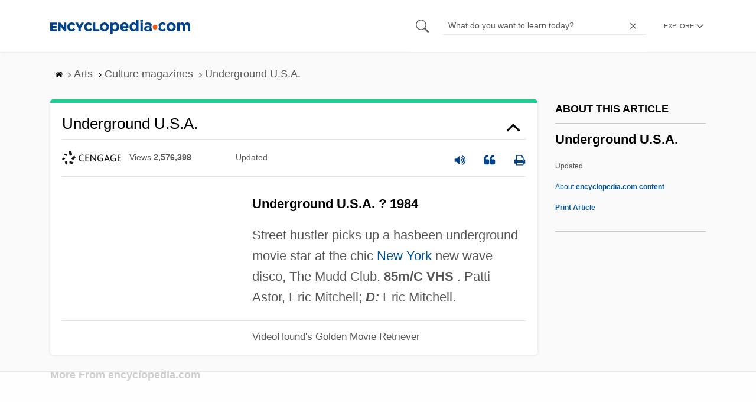

--- FILE ---
content_type: text/html
request_url: https://api.intentiq.com/profiles_engine/ProfilesEngineServlet?at=39&mi=10&dpi=936734067&pt=17&dpn=1&iiqidtype=2&iiqpcid=82a78d47-7dca-4f1b-89b9-1b719be3e7eb&iiqpciddate=1769172470280&pcid=48b088fe-c0fb-457d-aabb-98c84fd97a58&idtype=3&gdpr=0&japs=false&jaesc=0&jafc=0&jaensc=0&jsver=0.33&testGroup=A&source=pbjs&ABTestingConfigurationSource=group&abtg=A&vrref=https%3A%2F%2Fwww.encyclopedia.com
body_size: 55
content:
{"abPercentage":97,"adt":1,"ct":2,"isOptedOut":false,"data":{"eids":[]},"dbsaved":"false","ls":true,"cttl":86400000,"abTestUuid":"g_e5aa420c-4fa2-4c7e-a000-f159e7a8fdd9","tc":9,"sid":-1712770275}

--- FILE ---
content_type: text/html; charset=utf-8
request_url: https://www.google.com/recaptcha/api2/aframe
body_size: 268
content:
<!DOCTYPE HTML><html><head><meta http-equiv="content-type" content="text/html; charset=UTF-8"></head><body><script nonce="8d7wL33ICf65BhDW27w7Ew">/** Anti-fraud and anti-abuse applications only. See google.com/recaptcha */ try{var clients={'sodar':'https://pagead2.googlesyndication.com/pagead/sodar?'};window.addEventListener("message",function(a){try{if(a.source===window.parent){var b=JSON.parse(a.data);var c=clients[b['id']];if(c){var d=document.createElement('img');d.src=c+b['params']+'&rc='+(localStorage.getItem("rc::a")?sessionStorage.getItem("rc::b"):"");window.document.body.appendChild(d);sessionStorage.setItem("rc::e",parseInt(sessionStorage.getItem("rc::e")||0)+1);localStorage.setItem("rc::h",'1769172476392');}}}catch(b){}});window.parent.postMessage("_grecaptcha_ready", "*");}catch(b){}</script></body></html>

--- FILE ---
content_type: text/plain
request_url: https://rtb.openx.net/openrtbb/prebidjs
body_size: -224
content:
{"id":"4fb21cae-8f0e-4fb2-bde1-53c5c2049bbd","nbr":0}

--- FILE ---
content_type: text/plain
request_url: https://rtb.openx.net/openrtbb/prebidjs
body_size: -83
content:
{"id":"4905eec5-1aff-4045-9dc6-b0cadd2a2d8f","nbr":0}

--- FILE ---
content_type: text/plain; charset=UTF-8
request_url: https://at.teads.tv/fpc?analytics_tag_id=PUB_17002&tfpvi=&gdpr_consent=&gdpr_status=22&gdpr_reason=220&ccpa_consent=&sv=prebid-v1
body_size: 56
content:
ZDhiMjg4YWMtZDcwYy00MDMxLWFiOTAtZDdmYzEwMzFkM2FjIy05LTY=

--- FILE ---
content_type: text/plain
request_url: https://rtb.openx.net/openrtbb/prebidjs
body_size: -224
content:
{"id":"9155cbff-e74f-4fc7-b932-c4faf75acda5","nbr":0}

--- FILE ---
content_type: text/plain
request_url: https://rtb.openx.net/openrtbb/prebidjs
body_size: -224
content:
{"id":"d30058e7-6c88-40e9-9268-ac1e45fc5702","nbr":0}

--- FILE ---
content_type: text/plain
request_url: https://rtb.openx.net/openrtbb/prebidjs
body_size: -224
content:
{"id":"e8d0456c-d9a4-4bb1-8758-ee75c7e340a2","nbr":0}

--- FILE ---
content_type: text/plain; charset=utf-8
request_url: https://ads.adthrive.com/http-api/cv2
body_size: 4183
content:
{"om":["088iw0y0","0929nj63","0FNiGn--56E","0RJBaLDmBmQ","0a8iramy","0av741zl","0iyi1awv","0pycs8g7","0sm4lr19","0tgj3gqz","0z2q3gf2","1","10011/168b08762f91180e1df5cf476e12f4b7","10011/855b136a687537d76857f15c0c86e70b","1011_302_56233481","1011_302_56233576","10ua7afe","11142692","11896988","12010084","12010088","12168663","124682_667","124684_210","124843_10","124844_23","124853_8","12850756","13un7jsm","1610338926","17_24767210","1891/84813","1891/84814","1ktgrre1","1r7rfn75","201839498","202d4qe7","2132:42602454","2132:45327624","2132:45327660","2132:45999649","21u3bzbm","2249:650628539","2249:662425279","2249:691910064","2249:691925891","2249:703330140","2249:703670433","2307:0929nj63","2307:0av741zl","2307:0ea6rrya","2307:0pycs8g7","2307:4npk06v9","2307:5s8wi8hf","2307:74scwdnj","2307:794di3me","2307:7fmk89yf","2307:7xb3th35","2307:7yj1wi4i","2307:8linfb0q","2307:8orkh93v","2307:9ign6cx0","2307:9krcxphu","2307:9t6gmxuz","2307:a566o9hb","2307:bqnn0d18","2307:bu0fzuks","2307:byhpa0k9","2307:cv0h9mrv","2307:fevt4ewx","2307:fqeh4hao","2307:ge4000vb","2307:gn3plkq1","2307:hlx2b72j","2307:hswgcqif","2307:ipnvu7pa","2307:iwc7djbc","2307:l2j3rq3s","2307:m6rbrf6z","2307:ouycdkmq","2307:pi9dvb89","2307:r5pphbep","2307:s2ahu2ae","2307:ubjltf5y","2307:wt0wmo2s","2307:wwo5qowu","2307:xnfnfr4x","2307:zvdz58bk","23786257","2409_25495_176_CR52092918","2409_25495_176_CR52092921","2409_25495_176_CR52092923","2409_25495_176_CR52175340","2409_25495_176_CR52178316","2409_25495_176_CR52186411","248485108","248492119","248493040","248496106","2540:3461351","25_53v6aquw","25_8b5u826e","25_ti0s3bz3","25_yi6qlg3p","2636_1101777_7764-1036209","2636_1101777_7764-1036210","2676:85393202","2676:85987470","28925636","28933536","29402249","29414696","2974:7171666","2974:8168479","2goa9794","2rhihii2","308_125204_13","33145646","33145655","3335_25247_700109389","34018583","3490:CR52175339","3646_185414_T26335189","3658_134479_edkk1gna","3658_15032_fevt4ewx","3658_15078_4npk06v9","3658_15078_7yj1wi4i","3658_15078_fqeh4hao","3658_18008_dfru8eib","3658_18008_hswgcqif","3658_22079_niaytq9d","3658_645259_T26437155","377359969","37cerfai","381513943572","3822:24417995","3bfvzjl5","3xh2cwy9","3zvv1o7w","409_216366","409_216416","409_225978","409_227226","42604842","43919985","44629254","45v886tf","4714_18819_QK3SE5REXVCDHKEKVQWITS","47370259","47869802","481703827","485027845327","49064328","49123013","4etfwvf1","4evupkbi","4fk9nxse","501422","5126500501","51372084","51372397","51372434","52144948","5316_139700_44d12f53-720c-4d77-aa3f-2c657f68dcfa","5316_139700_bd0b86af-29f5-418b-9bb4-3aa99ec783bd","5316_139700_e57da5d6-bc41-40d9-9688-87a11ae6ec85","53v6aquw","542557320","546803","549410","55090456","5510:bxx2ali1","5510:cymho2zs","5510:fz6wn1e1","5510:i8sweh8z","5510:mdhhxn07","5510:mznp7ktv","5510:quk7w53j","5510:y4hjcn9o","55167461","55344524","55726194","557_409_216396","557_409_220139","557_409_220343","557_409_223589","557_409_228054","557_409_228055","557_409_230731","55826909","56018481","56341213","5726507811","59856354","5989_1799740_703656485","5iujftaz","5my41lud","5s8wi8hf","6026588609","609577512","618576351","618876699","61900466","619089559","61916211","61916223","61926845","61932920","61932933","62019442","6226505231","6226505239","62584628","627309156","627309159","627506494","627506665","62799585","628015148","628086965","628153053","628153173","628222860","628223277","628360579","628360582","628444259","628444349","628444433","628444439","628456310","628622163","628622172","628622241","628622244","628622247","628622250","628683371","628687043","628687157","628687460","628687463","628803013","628841673","629007394","629009180","629167998","629168001","629168010","629168565","629171196","629171202","629234167","629255550","62976224","62978887","62981075","62981822","630137823","63058606","63065435","63079495","630928655","63093704","63100589","6329018","6329020","6365_61796_685193681490","6365_61796_685193681505","6365_61796_741594892944","6365_61796_792723111028","63barbg1","63t6qg56","663293625","663293679","663293761","678144327","680_99480_700109377","680_99480_700109389","680_99480_700109391","697525780","697525832","698493106","6mj57yc0","700109383","700109389","700109393","705115233","705115332","705116521","705127202","705177193","705571398","707705230","707868621","722434589030","732157690215","732500814895","7354_229128_85939019","74243_74_17414991","74243_74_17727979","74243_74_18364062","74243_74_18364134","7732580","781523606398","786935973586","78827816","78827881","792518230556","794di3me","7969_149355_45919811","7969_149355_45999649","7a0tg1yi","7cmeqmw8","7exo1dkh","7fdb39zj","7fmk89yf","7mohkjUvB6I","7qIE6HPltrY","7qevw67b","7s82759r","7umvti6j","7x8f326o","7xb3th35","7xh7duqo","8152859","8152878","8152879","8154365","8168539","81x4dv6q","85943184","85943187","85943190","85943199","86434096","8666/7cd4d5087da37c02cd8f72043b73ba5e","86745091","8831024240_564549740","8linfb0q","8orkh93v","9057/0328842c8f1d017570ede5c97267f40d","9057/37a3ff30354283181bfb9fb2ec2f8f75","98xzy0ek","9ign6cx0","9pnds6v0","9t6gmxuz","9uox3d6i","CN4z0sMhOO8","QfA7SIOeni8","a1vt6lsg","a2uqytjp","a7wye4jw","ag5h5euo","aq298iiztpw","aqiiztpw","aw234wxi","axw5pt53","b90cwbcd","bd5xg6f6","bn278v80","bpecuyjx","bxx2ali1","byhpa0k9","c-Mh5kLIzow","c25t9p0u","cc3ce0d36e06013a4aeebdc8d5e7920e_2","cd40m5wq","cmpalw5s","cr-Bitc7n_p9iw__vat__49i_k_6v6_h_jce2vm6d_CrwGxdjrj","cr-Bitc7n_p9iw__vat__49i_k_6v6_h_jce2vm6d_DqiOfdjrj","cr-Bitc7n_p9iw__vat__49i_k_6v6_h_jce2vm6d_N4Vbydjrj","cr-Bitc7n_p9iw__vat__49i_k_6v6_h_jce2vm6d_U5356gokm","cr-Bitc7n_p9iw__vat__49i_k_6v6_h_jce2vm6d_VTYxxvgmq","cr-Bitc7n_p9iw__vat__49i_k_6v6_h_jce2vm6d_awO4pgokm","cr-Bitc7n_p9iw__vat__49i_k_6v6_h_jce2vm6d_ckZpqgokm","cr-Bitc7n_p9iw__vat__49i_k_6v6_h_jce2vm6d_d14BLdjrj","cr-a9s2xf8vubwj","cr-ax6bdvhrubwe","cr-f6puwm2w27tf1","cr-f6puwm2x27tf1","cr-f6puwm2yu7tf1","cr-f6uw2d0xz7tmu","cr-flbd4mx4ubxe","cr-g7ywwk7qvft","cr-y4xxab8lubwe","cr223-e8rz0d0qxeu","cv0h9mrv","cymho2zs","d9f6t30y","daw00eve","ddd2k10l","dfru8eib","dmoplxrm","dsugp5th","duxvs448","e1qdkqyh","e38qsvko","e4zt08h4","edkk1gna","fcn2zae1","fevt4ewx","fhvuatu6","fjp0ceax","fq298eh4hao","fqeh4hao","ft79er7MHcU","fypjkbk7","gn3plkq1","hPuTdMDQS5M","hffavbt7","hlx2b72j","hrwidqo8","hswgcqif","hueqprai","i2aglcoy","i90isgt0","iiu0wq3s","iwc7djbc","ixtrvado","jci9uj40","jd035jgw","jsmsbpnw","kk5768bd","klqiditz","kpqczbyg","ksrdc5dk","kz8629zd","kzcm6qrp","l4298mj1tyl","l4mj1tyl","lqdvaorh","lyop61rm","m6rbrf6z","m6t1h1z5","mdhhxn07","mk19vci9","mmr74uc4","mne39gsk","mznp7ktv","n3egwnq7","n5qy4p52","nDEslD5DCrE","nmrms1vr","nrlkfmof","nv0uqrqm","o5xj653n","o79rfir1","oj70mowv","op9gtamy","ou8gxy4u","ouycdkmq","oyophs7h","pe0gcg4w","pi9dvb89","piwneqqj","pkydekxi","plth4l1a","prq4f8da","qCQnxJ3C04M","qM1pWMu_Q2s","qnppljgs","quk7w53j","r0u09phz","r2tvoa5i","r5pphbep","rdwfobyr","rnvjtx7r","rrlikvt1","rxj4b6nw","s2ahu2ae","s4s41bit","szwhi7rt","t4zab46q","t5kb9pme","ti0s3bz3","tusooher","u7p1kjgp","ubjltf5y","uf7vbcrs","uhebin5g","ujl9wsn7","ujqkqtnh","uqph5v76","uykfdhoc","v4rfqxto","ven7pu1c","vkqnyng8","vn42112pj6acw","vz9aawzl","w15c67ad","wFBPTWkXhX8","wq5j4s9t","wt0wmo2s","wu5qr81l","wwo5qowu","xau90hsg","xdaezn6y","xjq9sbpc","xncaqh7c","xnfnfr4x","y0puj9hd","yi6qlg3p","ylz2n35t","yuwtbs4c","yx_OAR3JAOI","yytee9j8","z7yi2xbi","zep75yl2","ziox91q0","zqekf0vj","zvdz58bk","zw6jpag6","zz298nndanq","zznndanq","7979132","7979135"],"pmp":[],"adomains":["123notices.com","1md.org","about.bugmd.com","acelauncher.com","adameve.com","akusoli.com","allyspin.com","askanexpertonline.com","atomapplications.com","bassbet.com","betsson.gr","biz-zone.co","bizreach.jp","braverx.com","bubbleroom.se","bugmd.com","buydrcleanspray.com","byrna.com","capitaloneshopping.com","clarifion.com","combatironapparel.com","controlcase.com","convertwithwave.com","cotosen.com","countingmypennies.com","cratedb.com","croisieurope.be","cs.money","dallasnews.com","definition.org","derila-ergo.com","dhgate.com","dhs.gov","displate.com","easyprint.app","easyrecipefinder.co","fabpop.net","familynow.club","fla-keys.com","folkaly.com","g123.jp","gameswaka.com","getbugmd.com","getconsumerchoice.com","getcubbie.com","gowavebrowser.co","gowdr.com","gransino.com","grosvenorcasinos.com","guard.io","hero-wars.com","holts.com","instantbuzz.net","itsmanual.com","jackpotcitycasino.com","justanswer.com","justanswer.es","la-date.com","lightinthebox.com","liverrenew.com","local.com","lovehoney.com","lulutox.com","lymphsystemsupport.com","manualsdirectory.org","meccabingo.com","medimops.de","mensdrivingforce.com","millioner.com","miniretornaveis.com","mobiplus.me","myiq.com","national-lottery.co.uk","naturalhealthreports.net","nbliver360.com","nikke-global.com","nordicspirit.co.uk","nuubu.com","onlinemanualspdf.co","original-play.com","outliermodel.com","paperela.com","paradisestays.site","parasiterelief.com","peta.org","photoshelter.com","plannedparenthood.org","playvod-za.com","printeasilyapp.com","printwithwave.com","profitor.com","quicklearnx.com","quickrecipehub.com","rakuten-sec.co.jp","rangeusa.com","refinancegold.com","robocat.com","royalcaribbean.com","saba.com.mx","shift.com","simple.life","spinbara.com","systeme.io","taboola.com","tackenberg.de","temu.com","tenfactorialrocks.com","theoceanac.com","topaipick.com","totaladblock.com","usconcealedcarry.com","vagisil.com","vegashero.com","vegogarden.com","veryfast.io","viewmanuals.com","viewrecipe.net","votervoice.net","vuse.com","wavebrowser.co","wavebrowserpro.com","weareplannedparenthood.org","xiaflex.com","yourchamilia.com"]}